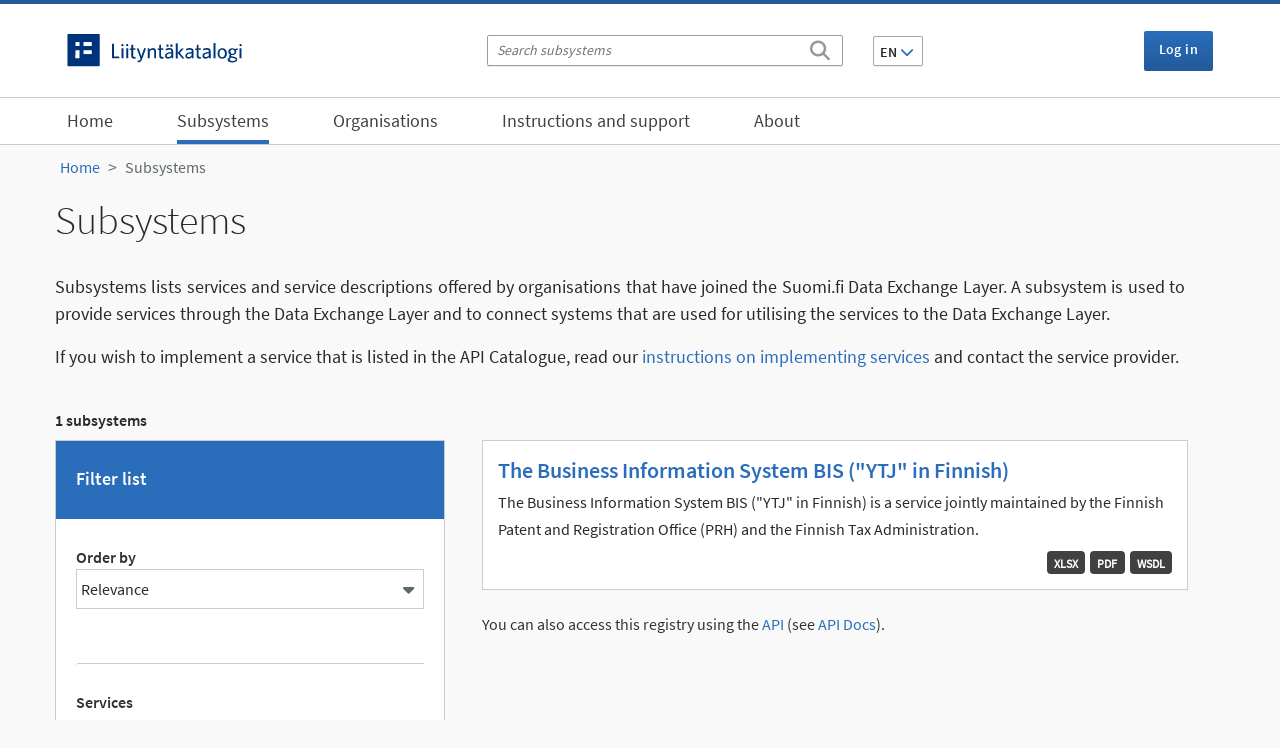

--- FILE ---
content_type: text/html; charset=utf-8
request_url: https://liityntakatalogi.suomi.fi/en_GB/dataset/?organization=prh&tags=prh&tags=kaupparekisteri&tags=PRH&tags=yritys&tags=alv-rekisteri&vocab_keywords_fi=kaupparekisteri&res_format=WSDL
body_size: 5239
content:
<!DOCTYPE html>
<!--[if IE 9]> <html lang="en_GB" class="ie9"> <![endif]-->
<!--[if gt IE 8]><!--> <html lang="en_GB"  > <!--<![endif]-->
  <head>
    <meta charset="utf-8" />
      <meta name="csrf_field_name" content="_csrf_token" />
      <meta name="_csrf_token" content="IjhhNTA2YjVlODA1YTFkNzYxNzgzNWM0OTU3MDBlYTQ0MDM5ODM5Zjki.aXVWCQ.o--pzAwhGXxmDh_OByhHKfGtcQI" />

      <meta name="generator" content="ckan 2.11.4" />
      <meta name="viewport" content="width=device-width, initial-scale=1.0">
    <title>Subsystem - Liityntäkatalogi</title>

    
    <link rel="shortcut icon" href="/base/images/favicon.ico" />

  
  
    
  
      
      
      
    
  

    

  

  <link rel="stylesheet" href="/fonts/source-sans-pro/css/source-sans-pro.css" />
  <link rel="stylesheet" href="/fonts/font-awesome/css/all.min.css" />
  <link rel="stylesheet" href="/fonts/font-awesome/css/v4-shims.min.css" />
  


    
    <link href="/webassets/base/51d427fe_main.css" rel="stylesheet"/>
<link href="/webassets/ckanext-activity/8dd77216_activity.css" rel="stylesheet"/>
<link href="/webassets/ckanext-harvest/c95a0af2_harvest_css.css" rel="stylesheet"/>
<link href="/webassets/ckanext-scheming/2deda21a_scheming_css.css" rel="stylesheet"/>
<link href="/webassets/ckanext-apicatalog/9b274f7d_main.css" rel="stylesheet"/>
    
  
    

  
    <script src="https://js-de.sentry-cdn.com/90b0a66fb880b85721506d42c390dadd.min.js" crossorigin="anonymous"></script>
    
  


  </head>

  
  <body data-site-root="https://liityntakatalogi.suomi.fi/" data-locale-root="https://liityntakatalogi.suomi.fi/en_GB/" >

    
    <div><a class="sr-only sr-only-focusable" href="#main_content">Skip to content</a></div>
  

  
    
    <div id="cookie_consent" data-module="cookie_consent"></div>

  
    <header class="language-navbar d-none d-sm-block">
      <div class="container">

          <div class="left">
            <div class="navbar-logo-text">
              <a href="/en_GB/"><img class="lika-logo" src="https://liityntakatalogi.suomi.fi/base/images/lika-logo.svg" alt="API Catalogue"></a>
            </div>
          </div>

          <div class="center">
            <form class="search-form header-search" method="get" action="/en_GB/dataset/">
            <div class="search-input control-group">
              <input type="text" class="search" name="q" value="" autocomplete="off" placeholder="Search subsystems" aria-label="Search subsystems"/>
              <button type="submit" aria-label="Search"><i class="fa fa-search"></i></button>
            </div>
            </form>
            


<div class="btn-group language-changer">
  <button type="button" class="btn btn-secondary dropdown-toggle" data-bs-toggle="dropdown" aria-haspopup="true" aria-expanded="false">
    EN <i class="fa fa-chevron-down"></i>
  </button>
  <ul class="dropdown-menu">
    
      <li ><a class="dropdown-item" href="/fi/dataset/?organization=prh&amp;tags=prh&amp;tags=kaupparekisteri&amp;tags=PRH&amp;tags=yritys&amp;tags=alv-rekisteri&amp;vocab_keywords_fi=kaupparekisteri&amp;res_format=WSDL">FI</a></li>
    
      <li ><a class="dropdown-item" href="/sv/dataset/?organization=prh&amp;tags=prh&amp;tags=kaupparekisteri&amp;tags=PRH&amp;tags=yritys&amp;tags=alv-rekisteri&amp;vocab_keywords_fi=kaupparekisteri&amp;res_format=WSDL">SV</a></li>
    
      <li  class="active" ><a class="dropdown-item" href="/en_GB/dataset/?organization=prh&amp;tags=prh&amp;tags=kaupparekisteri&amp;tags=PRH&amp;tags=yritys&amp;tags=alv-rekisteri&amp;vocab_keywords_fi=kaupparekisteri&amp;res_format=WSDL">EN</a></li>
    
  </ul>
</div>
          </div>
          <div class="right">
            <div class="account">
  <div class="nav">
    
      

        
          <a href="/en_GB/user/login"><i class="fa fa-signin"></i> Log in</a>
          
         

       
     <!-- header_account_container_content -->
  </div> <!-- /.nav -->
</div> <!-- /.account -->
          </div>
      </div>
    </header>
   

  
    <div class="navbar-wrapper">
      <nav class="navbar navbar-expand-lg navbar-light main-navbar" data-spy="affix" data-offset-top="80">
        
          
        
        <div class="container">
          <div class="logo-row">
            <div class="navbar-logo-text d-block d-sm-none">
              <a href="/en_GB/"><img class="lika-logo" src="/base/images/lika-logo.svg" alt="API Catalogue"></a>
            </div>

            <button type="button" class="navbar-toggler collapsed placeright" data-bs-toggle="collapse" data-bs-target=".navbar-collapse">
                <span class="sr-only navbar-hamburger">Toggle navigation</span>
                <span class="icon-bar navbar-hamburger"></span>
                <span class="icon-bar navbar-hamburger"></span>
                <span class="icon-bar navbar-hamburger"></span>
                <span class="fal fa-times navbar-cross hidden"></span>
            </button>

          </div>
          <div class="navbar-collapse collapse">

            <ul class="nav navbar-nav main-navigation">
              
                  
                  
                  <li><a href="/en_GB/">Home</a></li>
                  <li class="active"><a href="/en_GB/dataset/">Subsystems</a></li>
                  <li><a href="/en_GB/organization/">Organisations</a></li>

                  
                  
                  
                  
                    
                    
                    
                    <li ><a href="/en/pages/ohjeet-ja-tuki">Instructions and support</a></li>
                  
                    
                    
                    
                    <li ><a href="/en/pages/tietoa-palvelusta">About</a></li>
                  
                  

                
                  <li class="d-block d-sm-none"><a href="/en_GB/user/login"><i class="fa fa-signin"></i> Log in</a></li>
                  
                
              
            </ul>

          </div>
        </div> <!-- /.container -->
      </nav>
    </div>
   

 
  
   <div role="main">
  
      


  
  
      



  
      <div id="content" class="container">
        
          
            <div class="flash-messages">
              
                
              
            </div>
          

          
            <div class="toolbar">
              
                
                  <ol class="breadcrumb">
                    <li class="home"><a href="/en_GB/"><span> Home</span></a></li>
                    
  <li class="active"><a href="/en_GB/dataset/">Subsystems</a></li>

                  </ol>
                
              
            </div>
          

          <div class="row">
            <div class="col-xs-12 prelude">
                <div class="pull-right page-actions">
                    
                    
                </div>
                
<h1>Subsystems</h1>
<p>Subsystems lists services and service descriptions offered by organisations that have joined the Suomi.fi Data Exchange Layer. A subsystem is used to provide services through the Data Exchange Layer and to connect systems that are used for utilising the services to the Data Exchange Layer.</p>
<p>If you wish to implement a service that is listed in the API Catalogue, read our <a href="https://kehittajille.suomi.fi/services/data-exchange-layer/support-articles/data-exchange/implementing-a-service-provided-through-the-suomi-fi-data-exchange-layer">instructions on implementing services</a> and contact the service provider.</p>
<div class="result-count">1 subsystems</div>

            </div>
          </div>
          <div class="row wrapper ">
            
            
              <div class="row d-block d-sm-none offcanvas-button-row">
  
    <div class="offcanvas-button-wrapper-left navbar">
    <button type="button" class="navbar-toggle offcanvas-toggle" data-bs-toggle="offcanvas" data-bs-target="#js-bootstrap-offcanvas">
      <span class="sr-only">Toggle navigation</span>
      <span class="navbar-toggler-icon"></span>
    </button>
  </div>
  
  <span class="offcanvas-label"></span>
  
</div>
            

            
              
              <section class="secondary border-right col-sm-4 navbar-offcanvas navbar-offcanvas-touch " id="js-bootstrap-offcanvas">
                  <button type="button" class="is-open offcanvas-toggle d-md-none" data-bs-toggle="offcanvas" data-bs-target="#js-bootstrap-offcanvas">
Close<i class="fal fa-times"></i>
</button>
                  
                  
<div class="module main-heading">
    <h2 class="module-heading">Filter list</h2>
</div>
    <div class="module module-narrow module-shallow">
        <div class="sorter-wrapper">
          

          







<form id="dataset-facet-search-form" class="search-form" method="get" data-module="select-switch">

  
    


  
    <span>






<input type="hidden" name="organization" value="prh" />





<input type="hidden" name="tags" value="prh" />





<input type="hidden" name="tags" value="kaupparekisteri" />





<input type="hidden" name="tags" value="PRH" />





<input type="hidden" name="tags" value="yritys" />





<input type="hidden" name="tags" value="alv-rekisteri" />





<input type="hidden" name="vocab_keywords_fi" value="kaupparekisteri" />





<input type="hidden" name="res_format" value="WSDL" />



</span>
  

  
    
      <div class="form-select">
        <label for="field-order-by">Order by</label>
        <div class="select-wrapper">
          <select id="field-order-by" name="sort">
            
              
                <option value="rank">Relevance</option>
              
            
              
                <option value="title_string asc">Name Ascending</option>
              
            
              
                <option value="title_string desc">Name Descending</option>
              
            
          </select>
        </div>
        
        <button class="btn js-hide" type="submit">Go</button>
        
      </div>
    
  

  

  

</form>




        </div>
    </div>

  <div class="filters">
    <div>
      
        

    
    
	
	    
		<section class="module module-narrow module-shallow">
		    
<h3 class="module-heading">
  
  Services
</h3>

		    
  
  
    <p class="module-content empty">There are no Services that match this search</p>
  
  

		</section>
	    
	
    

      
        

    
    
	
	    
		<section class="module module-narrow module-shallow">
		    
<h3 class="module-heading">
  
  Organisation
</h3>

		    
  
  
    <p class="module-content empty">There are no Organisation that match this search</p>
  
  

		</section>
	    
	
    

      
        

    
    
	
	    
		<section class="module module-narrow module-shallow">
		    
<h3 class="module-heading">
  
  Keywords
</h3>

		    
  
  
    <p class="module-content empty">There are no Keywords that match this search</p>
  
  

		</section>
	    
	
    

      
        

    
    
	
	    
		<section class="module module-narrow module-shallow">
		    
<h3 class="module-heading">
  
  File formats
</h3>

		    
  
  
    <p class="module-content empty">There are no File formats that match this search</p>
  
  

		</section>
	    
	
    

      
    </div>
    <a class="close no-text hide-filters"><i class="fa fa-times-circle"></i><span class="text">close</span></a>
  </div>


              </section>
              
            

            
            <div class="primary border-left  col-sm-8">

                
                
  
  
  <section id="main_content" class="module">
    <div class="module-content">
      
      
      
      <div class="fill-module">
        

  
    <ul class="dataset-list list-unstyled">
    	
	      
	        






  <li class="dataset-item">
      <div class="container-fluid">
        <div class="row">
          
            <div class="col-xs-12">
              <div class="dataset-content">
                
                <h2 class="dataset-heading">
                    
                      
                    
                    <a href="/en_GB/dataset/xroadytj-services">The Business Information System BIS (&#34;YTJ&#34; in Finnish)</a>
                    
                      
                      
                    
                  </h2>
                
                
                  
                
                
                  
                    <div>The Business Information System BIS ("YTJ" in Finnish) is a service jointly maintained by the Finnish Patent and Registration Office (PRH) and the Finnish Tax Administration.</div>
                  
                
              </div>
            </div>
            <div class="col-xs-12">
              
                
                  
                    <ul class="dataset-resources unstyled">
                      
                        
                        <li class="badge" data-format="wsdl">WSDL
                        </li>
                        
                        <li class="badge" data-format="pdf">PDF
                        </li>
                        
                        <li class="badge" data-format="xlsx">XLSX
                        </li>
                        
                      
                    </ul>
                  
                
              
            </div>
          
        </div>
      </div>
  </li>

	      
	    
    </ul>
  

      </div>
      
    </div>

    
      
      
      
    
  </section>

  
  <section class="module">
    <div class="module-content">
      
      <small>
        
        
        
          You can also access this registry using the <a href="/en_GB/api/3">API</a> (see <a href="http://docs.ckan.org/en/2.11/api/">API Docs</a>).
      </small>
      
    </div>
  </section>
  


              </div>
            
          </div>
        
      </div>
    </div>
  
    


	<footer>
		<div class="footer-top clearfix">
			<div class="container">
				<div class="row">
					<div class="col-xs-12 col-sm-4 col-lg-3">
						<img class="lika-logo" src="/base/images/lika-logo.svg" alt="API Catalogue">
						<p class="footer-description">The service is being developed by the Digital and Population Data Services Agency.</p>
					</div>
					<div class="footer-top-links col-xs-12 col-sm-8 col-lg-9">
						<ul class="nav navbar footer-nav">
							<li><a href="/en_GB/pages/tietoa-palvelusta">Tietoa palvelusta</a></li><li><a href="/en_GB/pages/tietoa-evasteista">Tietoa evästeistä</a></li><li><a href="/en_GB/pages/saavutettavuus">Saavutettavuus</a></li>
							<li><a href="https://kehittajille.suomi.fi/services/data-exchange-layer/service-presentation/data-protection" target="_blank">Privacy statement&nbsp;<i class="fal fa-external-link"></i></a></li>
						</ul>
					</div>
				</div>
			</div>
		</div>
		<div class="footer-bottom">
			<div class="container">
				<div class="footer-bottom-links col-xs-12">
					<div class="footer-bottom-link-container">
						<a href="https://x.com/suomifi">
							<span class="fab fa-x-twitter"></span>@suomifi
						</a>
					</div>
					<div class="footer-bottom-link-container">
						<a href="https://www.facebook.com/suomifi">
							<span class="fab fa-facebook-square"></span>@Suomi.fi
						</a>
					</div>
					<div class="footer-bottom-link-container">
						<a href="https://github.com/vrk-kpa/api-catalog">
							<span class="fab fa-github"></span>@vrk-kpa/api-catalog
						</a>
					</div>
				</div>
			</div>
		</div>
	</footer>

  
    
    
    
    

    
  
    

  <!-- Matomo -->
    
    <script type="text/javascript">

        window.matomoAsyncInit = function () {
            var matomoTracker = Matomo.getAsyncTracker('https://suomi.matomo.cloud/matomo.php', 17);

            if (matomoTracker.HeatmapSessionRecording) {
                matomoTracker.HeatmapSessionRecording.disable();
            }
        }

        var _paq = window._paq = window._paq || [];

        _paq.push(['trackPageView']);
        _paq.push(['enableLinkTracking']);
        (function() {
          var u="https://suomi.matomo.cloud/";
          _paq.push(['setTrackerUrl', u+'matomo.php']);
          _paq.push(['setSiteId', 17 ]);

          var d=document, g=d.createElement('script'), s=d.getElementsByTagName('script')[0];
          g.type='text/javascript'; g.async=true; g.src='//cdn.matomo.cloud/suomi.matomo.cloud/matomo.js'; s.parentNode.insertBefore(g,s);
        })();
    </script>
    <noscript><p><img src="https://suomi.matomo.cloud/matomo.php?idsite=17&amp;rec=1" style="border:0;" alt="" /></p></noscript>
    <!-- End Matomo Code -->

    
    <link href="/webassets/vendor/f3b8236b_select2.css" rel="stylesheet"/>
    <script src="/webassets/vendor/240e5086_jquery.js" type="text/javascript"></script>
<script src="/webassets/vendor/773d6354_vendor.js" type="text/javascript"></script>
<script src="/webassets/vendor/6d1ad7e6_bootstrap.js" type="text/javascript"></script>
<script src="/webassets/vendor/529a0eb7_htmx.js" type="text/javascript"></script>
<script src="/webassets/base/2ab7b1bd_main.js" type="text/javascript"></script>
<script src="/webassets/sentry/5d9c110a_sentry.js" type="text/javascript"></script>
<script src="/webassets/base/b05cb9be_ckan.js" type="text/javascript"></script>
<script src="/webassets/ckanext-apicatalog/e7c62489_main.js" type="text/javascript"></script>
<script src="/webassets/ckanext-apicatalog/5507978b_tablesorter.js" type="text/javascript"></script>
  </body>
</html>